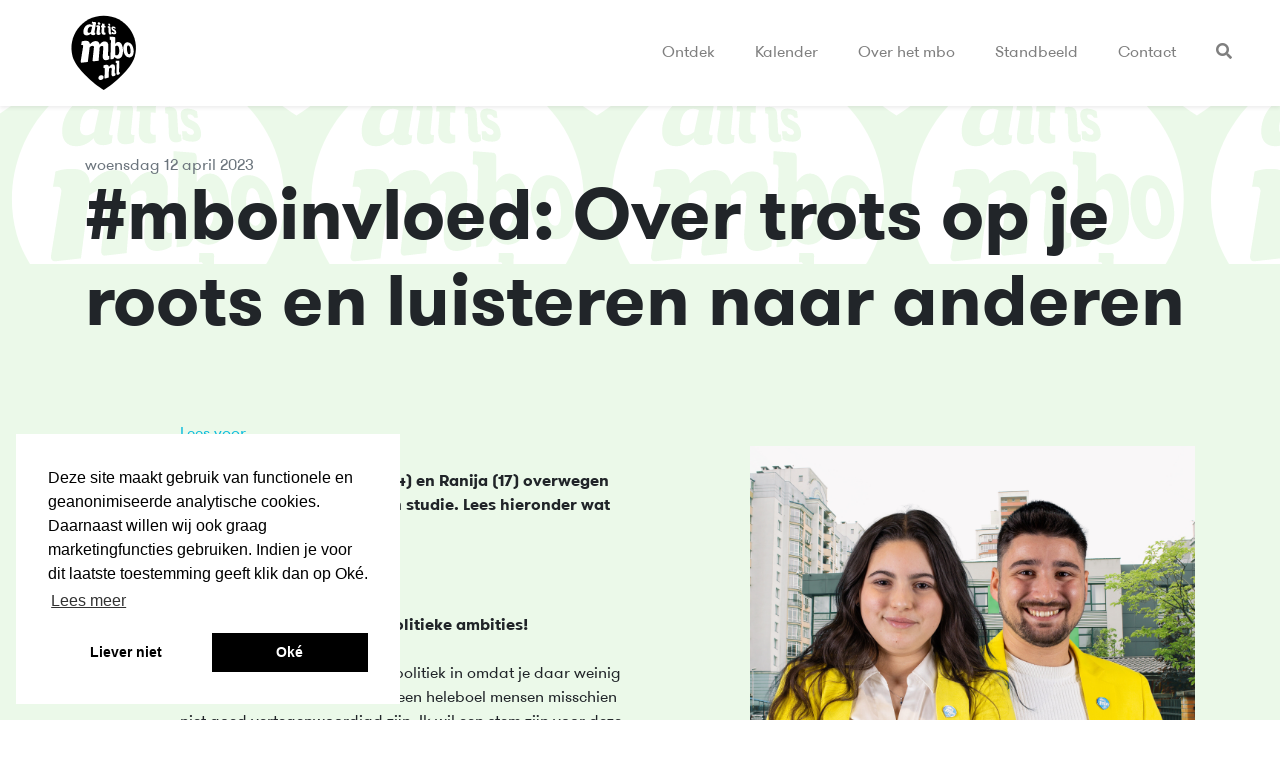

--- FILE ---
content_type: text/html; charset=UTF-8
request_url: https://www.ditismbo.nl/nieuws/mboinvloed-over-trots-op-je-roots-en-luisteren
body_size: 5739
content:
<!DOCTYPE html>
<html lang="nl">
<head>
<meta charset="utf-8">
<title>#mboinvloed: Over trots op je roots en luisteren naar anderen | Dit is mbo</title>
<meta name="generator" content="Xanti CMS - Copyright (C) 2001-2026 Telartis BV">
<meta name="designer" content="Ape to Zebra - www.apetozebra.nl">
<meta name="description" content="Mbo-ambassadeurs Onur (24) en Ranija (17) overwegen de politiek in te gaan na hun studie.">
<meta name="keywords" content="mbo, invloed, medezeggenschap, politiek, ditismbo, dit is mbo">
<meta property="og:title" content="#mboinvloed: Over trots op je roots en luisteren naar anderen | Dit is mbo">
<meta property="og:description" content="Mbo-ambassadeurs Onur (24) en Ranija (17) overwegen de politiek in te gaan na hun studie.">
<meta property="og:url" content="https://www.ditismbo.nl/nieuws/mboinvloed-over-trots-op-je-roots-en-luisteren">
<meta property="og:image" content="/files/nieuwsbrief_2023/ranija_onur.png">
<meta property="fb:app_id" content="742120019179638">
<meta name="twitter:card" content="summary_large_image">
<meta name="viewport" content="width=device-width, initial-scale=1, shrink-to-fit=no">
<link rel="icon" href="/favicon.ico">
<link rel="icon" href="/favicon.svg" type="image/svg+xml">
<link rel="apple-touch-icon" href="/apple-touch-icon.png">
<link rel="manifest" href="/manifest.json">
<link href="/css/main.css?4" rel="stylesheet">
<link href="/inc/fontawesome-pro-5.15.4-web/css/all.min.css" rel="stylesheet">
<!-- Google Tag Manager -->
<script>(function(w,d,s,l,i){w[l]=w[l]||[];w[l].push({'gtm.start':
new Date().getTime(),event:'gtm.js'});var f=d.getElementsByTagName(s)[0],
j=d.createElement(s),dl=l!='dataLayer'?'&l='+l:'';j.async=true;j.src=
'https://www.googletagmanager.com/gtm.js?id='+i+dl;f.parentNode.insertBefore(j,f);
})(window,document,'script','dataLayer','GTM-53NCT6P');</script>
<!-- End Google Tag Manager -->
<!-- Matomo -->
<script>
var _paq = window._paq = window._paq || [];
/* tracker methods like "setCustomDimension" should be called before "trackPageView" */
_paq.push(['trackPageView']);
_paq.push(['enableLinkTracking']);
(function() {
var u="//matomo.mboraad.nl/";
_paq.push(['setTrackerUrl', u+'matomo.php']);
_paq.push(['setSiteId', '2']);
var d=document, g=d.createElement('script'), s=d.getElementsByTagName('script')[0];
g.async=true; g.src=u+'matomo.js'; s.parentNode.insertBefore(g,s);
})();
</script>
<!-- End Matomo Code -->
<script src="https://code.jquery.com/jquery-1.9.1.min.js" integrity="sha256-wS9gmOZBqsqWxgIVgA8Y9WcQOa7PgSIX+rPA0VL2rbQ=" crossorigin="anonymous"></script>
<script>window.jQuery || document.write('<script src="/js/jquery-1.9.1.min.js"><\/script>')</script>
<script src="/js/application.js?lang=nl?2"></script>
<script src="https://cdn-eu.readspeaker.com/script/14306/webReader/webReader.js?pids=wr" type="text/javascript" id="rs_req_Init"></script>
</head>
<body class="ditismbo-body-bg-green-light">
<!-- Google Tag Manager (noscript) -->
<noscript><iframe src="https://www.googletagmanager.com/ns.html?id=GTM-53NCT6P"
height="0" width="0" style="display:none;visibility:hidden"></iframe></noscript>
<!-- End Google Tag Manager (noscript) -->
<nav class="navbar navbar-expand-lg navbar-light bg-white shadow-sm">
<a class="navbar-brand" href="/">
<img src="/img/logo2019.svg" height="80" alt="Dit is mbo" class="ml-0 ml-lg-5">
</a>
<button class="navbar-toggler" type="button" data-toggle="collapse" data-target="#navbar"
aria-controls="navbar" aria-expanded="false" aria-label="Toggle navigation">
<span class="navbar-toggler-icon"></span>
</button>
<div class="collapse navbar-collapse" id="navbar">
<div class="navbar-nav ml-auto">
<a class="nav-item nav-link first mx-auto mr-lg-4 my-2 my-lg-0" href="/nieuws">Ontdek</a>
<a class="nav-item nav-link none mx-auto mr-lg-4 my-2 my-lg-0" href="/kalender">Kalender</a>
<a class="nav-item nav-link none mx-auto mr-lg-4 my-2 my-lg-0" href="/over-het-mbo">Over het mbo</a>
<a class="nav-item nav-link none mx-auto mr-lg-4 my-2 my-lg-0" href="/standbeeld-zelfbeeld/zelfbeeld-een-standbeeld-voor-het-mbo-vakmanschap">Standbeeld</a>
<a class="nav-item nav-link none mx-auto mr-lg-4 my-2 my-lg-0" href="/contact">Contact</a>
<a class="nav-item nav-link last mx-auto mr-lg-4 my-2 my-lg-0" href="/search"><i class="fas fa-search"></i></a>
</div>
</div>
</nav>
<div class="news_item wrapper" data-body-class="ditismbo-body-bg-green-light">
<section class="bg-green-50">
<div class="container">
<div class="row">
<div class="col-md-12">
<div class="mt-5 mb-4">
<div class="text-muted">
woensdag 12 april 2023                        </div>
<h1 class="display-3-4">#mboinvloed: Over trots op je roots en luisteren naar anderen</h1>
</div>
</div>
</div>
<div class="row">
<div class="col-md-12">
<div class="bg-white mb-5">
</div>
</div>
</div>
</div>
</section>
<section class="bg-green">
<div class="container">
<div class="row">
<div class="col-md-5 offset-md-1">
<div class="mb-5 readspeaker">
<div id="readspeaker_button1" class="rs_skip rsbtn rs_preserve">
    <a rel="nofollow" class="rsbtn_play" title="Laat de tekst voorlezen met ReadSpeaker webReader"
        href="https://app-eu.readspeaker.com/cgi-bin/rsent?customerid=14306&amp;lang=nl_nl&amp;readclass=readspeaker&amp;url=https%3A%2F%2Fwww.ditismbo.nl%2Fnieuws%2Fmboinvloed-over-trots-op-je-roots-en-luisteren">
        <span class="rsbtn_left rsimg rspart"><span class="rsbtn_text"><span>Lees voor</span></span></span>
        <span class="rsbtn_right rsimg rsplay rspart"></span>
    </a>
</div><br>
<strong>Mbo-ambassadeurs Onur (24) en Ranija (17) overwegen de politiek in te gaan na hun studie. Lees hieronder wat deze studenten inspireert.</strong><br>
<br>
<em>Leestijd: 5 minuten</em><br>
<br>
<strong>Vertel eens wat over jullie politieke ambities!&nbsp;</strong><br>
<br>
<strong>Onur</strong>: “Ik wil graag de lokale politiek in omdat je daar weinig mbo’ers ziet. Dat betekent dat een heleboel mensen misschien niet goed vertegenwoordigd zijn. Ik wil een stem zijn voor deze groep zodat ik daardoor kan bijdragen aan meer inclusie en diversiteit in de politiek én in Nederland.”<br>
<br>
<strong>Ranija</strong>: “Ik zou later in de Tweede Kamer willen. Diversiteit en inclusie zijn zéker belangrijk, en ik wil nog aanvullen dat het ook goed is om meer naar jongeren te luisteren.”<br>
<br>
<br>
<strong>Dat klinkt goed! Wat doen jullie om je voor te bereiden op zo’n politieke carrière?</strong><br>
<br>
<strong>Ranija</strong>: “Ik ben heel actief op mijn school (ROC van Amsterdam) en daarbuiten. Ik zit in de studentenraad en ik zit in een adviesraad voor jongeren van de Gemeente Amsterdam. Ook was ik betrokken bij Mbo Talent en Made by 020. Die ervaringen helpen mij om te weten wat er speelt onder jongeren en hoe ik dat aan anderen vertel.”<br>
<br>
<strong>Onur</strong>: “Ik studeer Legal, Insurance &amp; HR services specialist bij MBO Utrecht. Deze opleiding gaat over wetgeving en dat is natuurlijk heel belangrijk in de politiek. Ik leer hoe wetten tot stand komen en hoe je ze kunt veranderen. Dat is belangrijk als je iets voor elkaar wil krijgen.”<br>
<br>
<br>
<strong>Hoe komt het dat jullie zo gepassioneerd zijn over het onderwerp inclusie en diversiteit?</strong><br>
<br>
<strong>Onur</strong>: “Nou, waar ik boos over wordt is dat begrip ‘lager opgeleid’ als het om mbo’ers gaat. Zo’n term heeft impact. Ik probeerde bijvoorbeeld twee studies. Maar dat ging niet. Ik voelde de druk oplopen. Om mij heen ging iedereen werken, trouwen en een huis kopen. Maar zover was ik nog niet. Ik voelde me een beetje mislukt. Zo’n term helpt daar niet bij.”<br>
<br>
“Ik ging naar Turkije om bij te komen en om te gaan om te werken. Ik heb daar roots. De drie jaar die ik daar was, vond ik bijzonder. Ik heb er veel geleerd. Ook hoe anders het daar is dan in Nederland. Niet altijd in positieve zin. Ik vond bijvoorbeeld dat Turkije minder multicultureel is dan Nederland. En je kunt je niet zomaar op een terrasje met een gesprek van een ander bemoeien zoals hier. Dat was wennen. Ik realiseerde me toen dat ik het heel belangrijk vind om met iedereen te kunnen praten. En dat ik interesse heb in allerlei soorten mensen. Ik vind het niet leuk als ik merk dat mensen een vooroordeel hebben over je opleiding, hoe oud je bent of welke (culturele) achtergrond je hebt. Toen ik weer in Nederland kwam, wilde ik daar iets mee doen.”<br>
<br>
<strong>Wat betekent inclusie voor jou Ranija?</strong><br>
&nbsp;<br>
Ranija: “Als kind lag ik vaak en lang in het ziekenhuis. Ik miste veel. Ik heb dus iets in te halen. Nog iedere dag ben ik dankbaar dat ik er ben en dat ik dingen mag meemaken en beleven. Ik sta open voor alles en iedereen. Ik ben nergens meer bang voor. Daar heb ik gewoon geen tijd voor. Die openheid gun ik anderen ook.”<br>
<br>
<iframe allow="accelerometer; autoplay; clipboard-write; encrypted-media; gyroscope; picture-in-picture; web-share" allowfullscreen="" frameborder="0" height="315" src="https://www.youtube.com/embed/6HmDFf5MiDk" title="YouTube video player" width="560"></iframe><br>
<br>
<strong>Op welke manier gebruiken jullie je invloed?</strong><br>
<br>
<strong>Ranija</strong>: “Ik ben, zeg maar, niet op mijn mondje gevallen. Ik praat makkelijk en schaam me nergens voor. Dat geldt niet voor iedereen en ik vind het dus prima om namens iemand anders het woord te doen. Maar voordat je namens iemand anders praat, moet je eerst naar ze luisteren. Ga in gesprek over moeilijke dingen.”<br>
<br>
“Als studentenraad hebben we bijvoorbeeld Paarse Vrijdag georganiseerd. Daarbij draag je paarse kleding om te laten zien dat het oké is om een andere seksuele geaardheid te hebben. Niet iedereen kan daar gelijk in mee. Dat snap ik. Daar wil ik over praten. Ik ga niet de juffrouw uithangen, maar ben gewoon een student die trots is op haar Marokkaanse roots. Ik probeer te praten over dat niemand verplicht is een vlag op te hangen of iets speciaals te doen. Ik vraag alleen of mensen kunnen proberen te erkennen dat het bestaat dat iemand een andere seksuele voorkeur heeft. Met een kopje chocolademelk erbij.” &nbsp;<br>
<br>
“Het is een proces. Ik heb met vallen en opstaan geleerd dat niet iedereen mijn mening leuk vindt. Dat het vaak zit in hóe je iets zegt. Gelukkig kun je dat oefenen. Met je familie of je vrienden. Lees eens een appje hardop voor aan een ander voordat je het stuurt. Oefen een gesprek in je hoofd. Ik vind praten echt belangrijk. Ga niet je mond houden omdat je bang bent voor ruzie. Dat is echt nog erger dan iets verkeerds zeggen!”<br>
<br>
<iframe allow="accelerometer; autoplay; clipboard-write; encrypted-media; gyroscope; picture-in-picture; web-share" allowfullscreen="" frameborder="0" height="315" src="https://www.youtube.com/embed/rW4gyYkzT7E" title="YouTube video player" width="560"></iframe><br>
<br>
<strong>Hoe ga jij met mensen in gesprek Onur?</strong><br>
<br>
“Ik geloof heel erg in mensen ergens bij betrekken. Dat cancelen van nu vind ik helemaal niets. Ik heb eens meegemaakt dat iemand in mijn omgeving aangaf dat ze bang was voor mensen met een andere culturele achtergrond. Dan kun je boos doen en zo iemand negeren, maar dan bevestig je toch juist die angst? Dus ik vind het fijner om te vragen waar die angst dan vandaan komt. En ja, dat is heel moeilijk en ongemakkelijk. Maar een grapje helpt wel.”<br>
<br>
-------------------------------------------------<br>
<br>
<em>Ranija en Onur doen ook mee aan Mbo’ers Pakken Aan, hét YouTube-programma waarbij uitverkozen mbo-studenten (“ambassadeurs”) van mbo-scholen uit het hele land strijden voor de titel Landelijk Ambassadeur mbo 2023. &nbsp;De filmpjes in dit artikel, zijn de afleveringen met Ranija en Onur.&nbsp;</em><br>
&nbsp;<br>                                                <br><div class="text-muted"><i class="far fa-tag"></i> <a href="/search/q/scholen" rel="tag" class="text-reset">Scholen</a>, <a href="/search/q/studenten" rel="tag" class="text-reset">Studenten</a>, <a href="/search/q/roc+van+amsterdam" rel="tag" class="text-reset">ROC van Amsterdam</a>, <a href="/search/q/mbo+utrecht" rel="tag" class="text-reset">MBO Utrecht</a></div>                    </div>
</div>
<div class="col-md-5 offset-md-1">
<div class="mb-5">
<br><img src="/files/nieuwsbrief_2023/ranija_onur.png" alt="#mboinvloed: Over trots op je roots en luisteren naar anderen" class="img-fluid">
<!--[kiesmbo]-->
</div>
</div>
</div>
<div class="row">
<div class="col-md-12">
<div class="mb-5">
<div class="text-center my-5">
<div class="btn-group pager">
<a href="/nieuws/mboinvloed-roos-sprak-met-minister-president-rutte" title="#mboinvloed: Roos vertelde minister-president Rutte dat iedereen een tweede kans verdient" rel="tooltip" class="btn btn-outline-dark rounded-pill mx-1"><i class="far fa-arrow-left"></i> Vorige</a>        <a href="/nieuws" class="btn btn-outline-dark rounded-pill mx-1"><i class="far fa-list"></i> Overzicht</a>
<a href="/nieuws/esmee-liam-en-klaas-konden-naar-het-hbo-maar-kozen" title="Esmée, Liam en Klaas konden naar het hbo, maar kozen voor het mbo: ‘Hoezo hoe hoger, hoe beter?’" rel="tooltip" class="btn btn-outline-dark rounded-pill mx-1">Volgende <i class="far fa-arrow-right"></i></a>    </div>
</div>
</div>
</div>
</div>
</div>
</section>
</div>
<footer class="bg-dark text-white">
<div class="container">
<div class="row py-5">
<div class="col-6 col-md">
<img src="/img/logo2019-white.svg" alt="Dit is mbo" height="80">
</div>
<div class="col-6 col-md">
<ul class="list-unstyled">
<li class="big mb-2">
<a class="text-reset" href="/">
Home
</a>
</li>
<li class="big mb-2">
<a class="text-reset" href="/nieuws">
Ontdek
</a>
</li>
<li class="big mb-2">
<a class="text-reset" href="/kalender">
Kalender
</a>
</li>
<li class="big mb-2">
<a class="text-reset" href="/over-het-mbo">
Over het mbo
</a>
</li>
<li class="big mb-2">
<a class="text-reset" href="/contact">
Contact
</a>
</li>
</ul>
</div>
<div class="col-6 col-md">
<ul class="list-unstyled">
<li class="">
<a class="text-reset" href="/partners">
Partners
</a>
</li>
<li class="">
<a class="text-reset" href="/ambassadeurs">
Ambassadeurs
</a>
</li>
<li class="">
<a class="text-reset" href="/mailsubscribe">
Nieuwsbrief
</a>
</li>
<li class="">
<a class="text-reset" href="/huisstijl-dit-is-mbo">
Huisstijl
</a>
</li>
<li class="">
<a class="text-reset" href="/colofon">
Colofon
</a>
</li>
</ul>
</div>
<div class="col-6 col-md">
<ul class="list-unstyled">
<li class="">
<a class="text-reset" href="/voorwaarden">
Algemene voorwaarden
</a>
</li>
<li class="">
<a class="text-reset" href="/privacy">
Privacy statement
</a>
</li>
<li class="">
<a class="text-reset" href="/disclaimer">
Disclaimer
</a>
</li>
<li class="">
<a class="text-reset" href="/cookies">
Cookies
</a>
</li>
<li class="">
<a class="text-reset" href="/copyright">
2011-2025 &copy; ditismbo.nl
</a>
</li>
<li>&nbsp;</li>
<li class="">
<a class="text-reset" href="/logon">
<i class="fas fa-sign-in-alt fa-fw"></i> Inloggen
</a>
</li>
</ul>
</div>
<div class="col-6 col-md">
<ul class="list-unstyled">
<li><span class="">Ditismbo.nl is ook te volgen op:</span></li>
</ul>
<ul class="list-inline">
<li class="list-inline-item">
<a class="text-reset" href="https://www.facebook.com/DitisMBO">
<i class="fab fa-facebook-square fa-2x"></i>
</a>
</li>
<li class="list-inline-item">
<a class="text-reset" href="https://twitter.com/Ditismbo">
<i class="fab fa-twitter fa-2x"></i>
</a>
</li>
<li class="list-inline-item">
<a class="text-reset" href="https://instagram.com/ditismbo">
<i class="fab fa-instagram fa-2x"></i>
</a>
</li>
<li class="list-inline-item">
<a class="text-reset" href="https://www.youtube.com/channel/UCxZb1qz1njHvRVmBIcmcBng">
<i class="fab fa-youtube fa-2x"></i>
</a>
</li>
</ul>
</div>
</div>
</div>
</footer>
</body>
</html>

--- FILE ---
content_type: image/svg+xml
request_url: https://www.ditismbo.nl/img/ditismbo-bg-green-light.svg
body_size: 6432
content:
<svg xmlns="http://www.w3.org/2000/svg" xmlns:xlink="http://www.w3.org/1999/xlink" width="1440" height="985" viewBox="0 0 1440 985">

<defs>
	<g id="base" transform="scale(1.9)">
		<path data-obj="O" fill="white"   d="M99.23,7C43.83,7,7.85,59.55,21.51,108.54c8.87,31.65,52.61,67.76,77.72,84.06c25.11-16.31,68.86-52.42,77.72-84.06 C190.61,59.55,154.63,7,99.23,7z"/>
		<path data-obj="d" fill="#ebf9e9" d="M57.23,56.05c4.21-0.13,7.7-2.39,9.84-4.85c0.39,2.65,2.2,4.34,5.95,4.21c1.75-0.06,3.37-0.58,4.66-1.29 l0.65-4.59h-1.29c-0.52,0-1.04-0.71-0.91-1.29L80.2,24.6c0.19-0.84-0.13-1.49-0.91-1.55l-9-1.16l-1.04,4.21l2.78,0.32l-1.04,4.53 c-1.29-1.49-3.04-2.39-6.08-2.65c-3.17-0.32-6.73,0.65-9.71,3.24c-3.88,3.24-6.41,9-6.79,14.17 C47.78,52.75,51.54,56.31,57.23,56.05z M67.13,33.92c1.55,0.13,2.46,0.52,3.04,0.84l-2.85,12.81c-1.29,1.1-3.11,2.01-4.47,2.01 c-2.59,0-3.95-1.36-3.88-4.34C59.17,38.58,62.02,33.53,67.13,33.92z"/>
		<path data-obj="i" fill="#ebf9e9" d="M82.99,35.93l-1.81,12.55c-0.58,4.14,0.91,6.6,4.98,6.41c1.88-0.06,3.62-0.52,4.72-1.23l0.32-4.27h-1.23 c-0.45,0-0.91-0.65-0.91-1.16l1.29-12.88c0.32-2.91-1.23-4.66-4.01-4.92c-2.39-0.19-3.75,0-5.05,0.39l-0.58,3.88l1.42,0.13 C82.66,34.83,83.12,35.54,82.99,35.93z"/>
		<path data-obj="." fill="#ebf9e9" d="M87.78,29.46c1.94,0.19,3.43-0.97,3.17-2.98c-0.19-1.62-1.55-3.04-3.49-3.3c-1.94-0.26-3.49,0.84-3.3,2.85 C84.35,27.77,85.83,29.26,87.78,29.46z"/>
		<path data-obj="t" fill="#ebf9e9" d="M93.73,46.35c-0.39,5.31,1.94,8.28,6.79,8.09c1.55-0.06,2.46-0.39,3.3-0.78v-4.34h-0.84 c-1.81,0-2.52-1.1-2.46-3.11l0.32-10.16l2.98,0.19l0.06-3.95l-2.91-0.26l0.19-4.92l-6.02-0.78l-0.39,5.11l-2.01-0.19l-0.32,4.21 l2.07,0.13L93.73,46.35z"/>
		<path data-obj="i" fill="#ebf9e9" d="M110.49,36.7c0.32,0,0.71,0.65,0.71,0.97l0.32,10.68c0.06,3.43,1.49,5.5,4.34,5.44 c1.36-0.06,2.52-0.45,3.24-1.04l-0.32-3.62h-0.91c-0.32,0-0.71-0.58-0.78-1.04l-0.65-11.07c-0.13-2.52-1.49-4.01-3.56-4.21 c-1.75-0.19-2.72,0.06-3.56,0.39l0.06,3.37L110.49,36.7z"/>
		<path data-obj="." fill="#ebf9e9" d="M113.86,31.98c1.42,0.13,2.39-0.91,1.94-2.65c-0.32-1.42-1.55-2.65-2.98-2.85 c-1.42-0.19-2.39,0.78-2.01,2.52C111.14,30.62,112.37,31.85,113.86,31.98z"/>
		<path data-obj="s" fill="#ebf9e9" d="M123.5,45.18c1.42,0.65,2.46,0.91,2.85,2.14c0.32,1.36-0.45,2.01-1.55,2.01c-1.42,0-2.2-0.84-2.91-2.14 h-2.52l0.32,4.66c1.16,0.71,2.98,1.62,6.34,1.49c3.88-0.13,5.5-2.72,4.21-7.18c-0.91-3.11-2.78-4.34-4.92-5.31 c-1.42-0.65-2.26-1.1-2.59-2.07c-0.32-1.1,0.06-1.68,1.36-1.55c1.1,0.06,1.88,0.78,2.52,1.88l2.14,0.13l-0.52-3.82 c-1.23-0.71-2.59-1.36-4.98-1.62c-3.49-0.32-5.57,1.49-4.4,5.95C119.68,42.79,121.43,44.28,123.5,45.18z"/>
		<path data-obj="m" fill="#ebf9e9" d="M89.26,85.11c1.94-1.62,4.21-2.91,5.89-2.91c2.59,0,3.24,1.62,3.11,4.53l-1.29,20.13 c-0.52,7.64,2.26,11.91,8.87,11.13c3.04-0.39,5.57-1.36,7.31-2.78l0.26-7.9l-1.88,0.13c-0.78,0.06-1.62-1.1-1.55-2.07l0.97-23.04 c0.26-6.6-2.78-11.13-8.67-11.32c-5.57-0.19-9.84,3.37-13.14,7.96c-0.84-5.24-3.82-8.54-9.12-8.8c-6.34-0.26-11.26,3.43-15.21,8.02 c-0.32-5.63-3.69-8.48-8.93-8.67c-5.69-0.19-8.54,0.52-11.45,1.49l-1.49,9.06h3.11c1.1,0,2.01,1.55,1.88,2.59l-6.15,38.25 c-0.32,2.07,0.84,3.49,2.46,3.3l15.27-1.75l4.79-37.15c2.33-1.81,4.98-3.24,7.18-3.24c2.91,0,3.69,1.75,3.3,4.85l-3.3,30.87 c-0.19,1.88,0.78,3.24,2.2,3.04l12.88-1.49L89.26,85.11z"/>
		<path data-obj="b" fill="#ebf9e9" d="M136.18,72.23c-3.62-0.13-6.41,2.33-8.15,5.24l0.06-14.69c0-1.68-0.65-2.72-1.62-2.85l-12.1-0.97 l-0.26,7.83l1.88,0.13c0.65,0.06,1.36,1.23,1.36,2.01l-1.23,46.98l5.95-0.71c1.23-0.13,3.17-2.59,4.4-5.31 c2.26,2.91,5.37,4.85,9.58,4.4c4.21-0.52,7.51-2.85,9.58-8.09c2.07-5.31,2.33-13.85,0.91-21.29 C144.85,76.63,140.78,72.43,136.18,72.23z M131.85,105.82c-1.68,0.13-3.04-0.32-4.01-0.91l0.19-21.29c1.1-1.16,2.72-2.07,4.01-2.07 c2.65,0,4.59,2.01,5.37,6.28C139.09,97.02,137.67,105.37,131.85,105.82z"/>
		<path data-obj="o" fill="#ebf9e9" d="M173.26,88.22c-2.01-8.93-7.05-14.75-14.04-15.01c-7.96-0.32-12.81,8.67-10.22,22.07 c2.01,10.42,7.9,16.63,15.53,15.73C172.62,110.02,176.05,100.45,173.26,88.22z M163.17,103.1c-2.33,0.19-4.08-2.01-5.05-6.67 c-1.62-7.77-0.91-15.6,2.59-15.53c2.14,0,3.82,2.14,4.72,6.47C167.12,94.95,166.73,102.84,163.17,103.1z"/>
		<path data-obj="." fill="#ebf9e9" d="M91.72,155.71c-3.75,0.84-6.6,4.34-5.69,7.9c0.71,2.98,4.08,4.66,7.77,3.49c3.49-1.1,5.95-4.34,5.24-7.57 C98.39,156.81,95.35,154.87,91.72,155.71z"/>
		<path data-obj="n" fill="#ebf9e9" d="M126.93,149.95l0.45-14.5c0.13-4.4-1.81-7.31-5.76-7.05c-3.69,0.19-6.92,3.24-9.25,6.41 c-0.58-3.75-2.85-5.57-6.28-5.31c-3.75,0.19-5.57,0.91-7.44,1.81l-0.13,6.28l2.01-0.26c0.71-0.06,1.42,0.91,1.42,1.55l-0.58,23.49 c0,1.16,0.78,1.81,1.75,1.55l8.67-2.65l0.58-21.94c1.55-1.49,3.04-2.39,4.47-2.52c1.81-0.19,2.39,0.71,2.33,2.72l-0.32,12.81 c-0.19,4.59,1.62,6.73,5.63,5.5c1.88-0.58,3.37-1.49,4.34-2.46l0.13-4.59l-1.1,0.26C127.45,151.12,126.93,150.54,126.93,149.95z"/>
		<path data-obj="l" fill="#ebf9e9" d="M137.54,147.3l0.84-26.08c0.06-1.16-0.32-1.88-0.97-1.88l-7.83-0.13l-0.19,5.57l1.36-0.06 c0.45,0,0.91,0.78,0.91,1.29l-0.71,23.1c-0.13,4.14,1.36,6.15,4.66,5.11c1.49-0.45,2.85-1.29,3.69-2.14l0.13-4.14l-1.1,0.32 C137.93,148.4,137.54,147.82,137.54,147.3z"/>
	</g>
	<g id="logo">
		<use xlink:href="#base"/>
	</g>
</defs>

<rect width="100%" height="100%" fill="#ebf9e9"/>

<g transform="translate(-192 -236)">
	<use xlink:href="#logo"/>
	<use xlink:href="#logo" transform="translate(   0 590)"/>
	<use xlink:href="#logo" transform="translate( 170 294)"/>
	<use xlink:href="#logo" transform="translate( 170 884)"/>
	<use xlink:href="#logo" transform="translate( 337)"/>
	<use xlink:href="#logo" transform="translate( 337 590)"/>
	<use xlink:href="#logo" transform="translate( 507 294)"/>
	<use xlink:href="#logo" transform="translate( 507 884)"/>
	<use xlink:href="#logo" transform="translate( 675)"/>
	<use xlink:href="#logo" transform="translate( 675 590)"/>
	<use xlink:href="#logo" transform="translate( 845 294)"/>
	<use xlink:href="#logo" transform="translate( 845 884)"/>
	<use xlink:href="#logo" transform="translate(1012)"/>
	<use xlink:href="#logo" transform="translate(1012 590)"/>
	<use xlink:href="#logo" transform="translate(1182 294)"/>
	<use xlink:href="#logo" transform="translate(1182 884)"/>
	<use xlink:href="#logo" transform="translate(1350)"/>
	<use xlink:href="#logo" transform="translate(1350 590)"/>
	<use xlink:href="#logo" transform="translate(1519 294)"/>
	<use xlink:href="#logo" transform="translate(1519 884)"/>
</g>

</svg>
